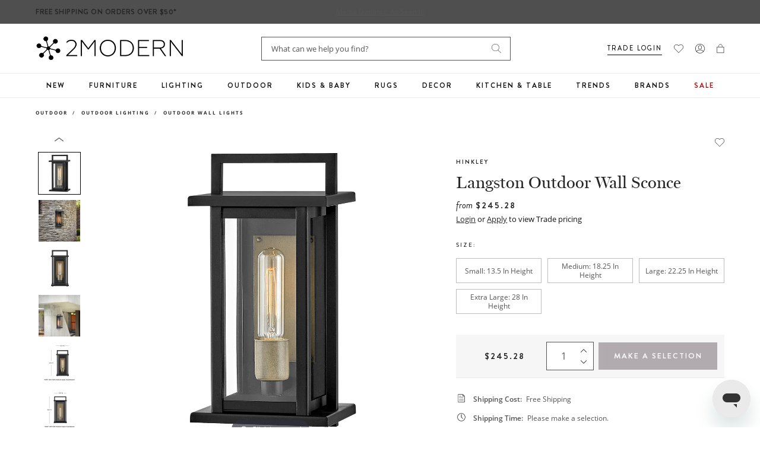

--- FILE ---
content_type: text/javascript
request_url: https://www.2modern.com/cdn/shop/t/923/assets/pdp-load-hover-img.js?v=155444079513827391181764018159
body_size: -515
content:
window.addEventListener("load",()=>{if(window.innerWidth<768||"connection"in navigator&&navigator.connection.saveData)return;document.querySelectorAll("[data-hover-image]").forEach(box=>{const src=box.dataset.hoverImage;if(!src)return;const img=new Image;img.decoding="async",img.loading="eager",img.src=src;const imgEl=box.querySelector("[data-hover-img]");imgEl&&(imgEl.src=src,imgEl.style.opacity="",imgEl.style.pointerEvents="",imgEl.removeAttribute("aria-hidden"))})});
//# sourceMappingURL=/cdn/shop/t/923/assets/pdp-load-hover-img.js.map?v=155444079513827391181764018159


--- FILE ---
content_type: text/javascript
request_url: https://www.2modern.com/cdn/shop/t/923/assets/product-form.js?v=83411784552048718841768939248
body_size: 2133
content:
customElements.get("product-form")||customElements.define("product-form",class extends HTMLElement{constructor(){super(),this.form=this.querySelector("form"),this.form.querySelector("[name=id]").disabled=!1,this.form.addEventListener("submit",this.onSubmitHandler.bind(this)),this.cart=document.querySelector("cart-drawer"),this.submitButton=this.querySelector('[type="submit"]'),document.querySelector("cart-drawer")&&this.submitButton.setAttribute("aria-haspopup","dialog"),this.hideErrors=this.dataset.hideErrors==="true",this._upsellFDs=[],this._upsellTimestamp=null,this._upsellPrices={},this._upsellShipDates={},this._upsellPromiseDates={},this._basePrice=0,localStorage.setItem("bundle_ts",Math.floor(Date.now()).toString()),this._initBasePriceTracking(),this.addEventListener("upsell:formdata",e=>{const fd=e.detail?.formData,ts=e.detail?.timestamp,price=e.detail?.price,variantId=e.detail?.variantId,shipDateEnd=e.detail?.shipDateEnd,promiseDate=e.detail?.promiseDate;fd&&this._upsellFDs.push(fd),ts&&(this._upsellTimestamp=ts),variantId&&price&&(this._upsellPrices[variantId]=price,this._updateTotalPrice()),variantId&&(this._upsellShipDates[variantId]=shipDateEnd||0,this._upsellPromiseDates[variantId]=promiseDate||"")}),this.addEventListener("upsell:deselect",e=>{const{variantId,productHandle}=e.detail||{};variantId&&(this._upsellFDs=this._upsellFDs.filter(fd=>{for(const[k,v]of fd.entries())if(k.match(/items\[\d+\]\[id\]/)&&String(v)===String(variantId))return!1;return!0}),this._upsellPrices[variantId]&&(delete this._upsellPrices[variantId],this._updateTotalPrice()),this._upsellShipDates[variantId]!==void 0&&delete this._upsellShipDates[variantId],this._upsellPromiseDates[variantId]!==void 0&&delete this._upsellPromiseDates[variantId]),this._upsellFDs.length===0&&(this._upsellTimestamp=null),console.log("Upsell deselected, remaining:",this._upsellFDs.length)}),this._checkInitialVariantState()}_initBasePriceTracking(){const priceContainer=document.querySelector(".pdp-addtocart-container [data-price-wrapper]");if(priceContainer){const priceEl=priceContainer.querySelector("[data-product-price]");priceEl&&(this._basePrice=this._parsePriceFromText(priceEl.textContent))}document.addEventListener("variant:changed",e=>{e.detail&&e.detail.price&&(this._basePrice=e.detail.price,this._updateTotalPrice())})}_checkInitialVariantState(){const idInput=this.form.querySelector("[name=id]");!(this.form.closest("product-form")?.dataset.hasOnlyDefaultVariant==="true")&&(!idInput||!idInput.value||idInput.value==="")&&this.submitButton&&(this.submitButton.disabled=!0,this.submitButton.setAttribute("aria-disabled","true"))}_parsePriceFromText(priceText){if(!priceText)return 0;const cleaned=priceText.replace(/[^0-9.,]/g,"").replace(",","");return parseFloat(cleaned)*100||0}_updateTotalPrice(){const priceContainer=document.querySelector(".pdp-addtocart-container [data-price-wrapper]");if(!priceContainer)return;const priceEl=priceContainer.querySelector("[data-product-price]");if(!priceEl)return;let totalUpsellPrice=0;for(const variantId in this._upsellPrices)totalUpsellPrice+=this._upsellPrices[variantId];this._basePrice||(this._basePrice=this._parsePriceFromText(priceEl.textContent));const totalPrice=this._basePrice+totalUpsellPrice,formattedPrice=this._formatMoney(totalPrice);priceEl.textContent=formattedPrice,priceEl.dataset.basePrice||(priceEl.dataset.basePrice=this._basePrice)}_formatMoney(cents){const moneyFormat=window.theme?.moneyFormat||"${{amount}}",amount=(cents/100).toFixed(2);return moneyFormat.replace("{{amount}}",amount).replace("{{amount_no_decimals}}",Math.round(cents/100))}updateBasePrice(price){this._basePrice=price;const priceEl=document.querySelector(".pdp-addtocart-container [data-price-wrapper] [data-product-price]");priceEl&&(priceEl.dataset.basePrice=price),this._updateTotalPrice()}onSubmitHandler(evt){if(evt.preventDefault(),this.submitButton.getAttribute("aria-disabled")==="true")return;this.handleErrorMessage(),this.submitButton.setAttribute("aria-disabled",!0),this.submitButton.classList.add("loading");const config=fetchConfig("javascript");config.headers["X-Requested-With"]="XMLHttpRequest",delete config.headers["Content-Type"];const base=new FormData(this.form),payload=new FormData,baseId=base.get("id"),baseQty=Number(base.get("quantity")||1);if(!baseId){console.error("[product-form] Missing base variant id");return}payload.append("items[0][id]",baseId),payload.append("items[0][quantity]",baseQty);const sp=base.get("selling_plan");sp&&payload.append("items[0][selling_plan]",sp);for(const[k,v]of base.entries()){const m=k.match(/^properties\[(.+?)\]$/);m&&v!==void 0&&v!==null&&String(v).trim()!==""&&payload.append(`items[0][properties][${m[1]}]`,v)}this._upsellFDs&&this._upsellFDs.length>0&&this._upsellTimestamp&&(payload.append("items[0][properties][_type]","base"),payload.append("items[0][properties][_ts]",this._upsellTimestamp));for(const[k,v]of base.entries())(k==="note"||k.startsWith("attributes["))&&payload.append(k,v);let nextIndex=1;nextIndex=this._appendUpsellsInto(payload,nextIndex),this.cart&&(payload.append("sections",this.cart.getSectionsToRender().map(s=>s.id)),payload.append("sections_url",window.location.pathname),this.cart.setActiveElement(document.activeElement)),config.body=payload,fetch(`${routes.cart_add_url}`,config).then(r=>r.json()).then(response=>{if(response.status){publish(PUB_SUB_EVENTS.cartError,{source:"product-form",productVariantId:baseId,errors:response.errors||response.description,message:response.message}),this.handleErrorMessage(response.description);const soldOutMessage=this.submitButton.querySelector(".sold-out-message");if(!soldOutMessage)return;this.submitButton.setAttribute("aria-disabled",!0),this.submitButton.querySelector("span").classList.add("hidden"),soldOutMessage.classList.remove("hidden"),this.error=!0;return}else if(!this.cart){window.location=window.routes.cart_url;return}this.error||publish(PUB_SUB_EVENTS.cartUpdate,{source:"product-form",productVariantId:baseId,cartData:response}),this.error=!1,this.cart.renderContents(response)}).catch(e=>console.error(e)).finally(()=>{this.submitButton.classList.remove("loading"),this.cart&&this.cart.classList.contains("is-empty")&&this.cart.classList.remove("is-empty"),this.error||this.submitButton.removeAttribute("aria-disabled"),this._upsellFDs=[],this._upsellTimestamp=null,this._upsellPrices={},this._updateTotalPrice(),localStorage.setItem("bundle_ts",Math.floor(Date.now()).toString()),document.querySelectorAll(".pdp-upsell__actions.selected").forEach(el=>{el.classList.remove("selected"),delete el.dataset.selectedVariantId,delete el.dataset.selectedPrice})})}handleErrorMessage(errorMessage=!1){this.hideErrors||(this.errorMessageWrapper=this.errorMessageWrapper||this.querySelector(".product-form__error-message-wrapper"),this.errorMessageWrapper&&(this.errorMessage=this.errorMessage||this.errorMessageWrapper.querySelector(".product-form__error-message"),this.errorMessageWrapper.toggleAttribute("hidden",!errorMessage),errorMessage&&(this.errorMessage.textContent=errorMessage)))}_appendUpsellsInto(formData,nextIndex){if(!this._upsellFDs||this._upsellFDs.length===0)return nextIndex;for(const fd of this._upsellFDs){const srcIdxs=new Set;for(const[k]of fd.entries()){const m=k.match(/^items\[(\d+)\]\[/);m&&srcIdxs.add(Number(m[1]))}if(srcIdxs.size===0)continue;const ordered=Array.from(srcIdxs).sort((a,b)=>a-b);for(const srcIdx of ordered){let hasId=!1;for(const[k,v]of fd.entries())if(k===`items[${srcIdx}][id]`&&v){hasId=!0;break}if(hasId){for(const[k,v]of fd.entries()){if(!k.startsWith(`items[${srcIdx}]`))continue;const newKey=k.replace(new RegExp(`^items\\[${srcIdx}\\]`),`items[${nextIndex}]`);formData.append(newKey,v)}nextIndex++}}}return nextIndex}});class VariantRadios extends HTMLElement{constructor(){super(),this.form=document.querySelector(".pdp-product-form"),this.addEventListener("change",this.onVariantChange.bind(this))}onVariantChange(evt){this.updateOptions(),this.updateMasterId(),this.updateMedia(evt),this.updatePrint(evt)}updatePrint(data){var options=data.dataset.options,$op=$(".option-container");$(".print-url").html('<a href="'+$(location).attr("href")+'">'+$(location).attr("href")+"</a>"),data.dataset.variant&&data.dataset.variant.sku&&$(".print-sku").html(data.dataset.variant.sku),$(".product-options").html("Product Options Selected:"),$.each(options,function(i,el){el.value&&(i==0?$op.html('<div><div class="label"><strong>'+el.name+"</strong></div><ul><li><span>"+el.value+"</span></li></ul></div>"):$op.append('<div><div class="label"><strong>'+el.name+"</strong></div><ul><li><span>"+el.value+"</span></li></ul></div>"))})}getVariantData(){return this.variantData=this.variantData||JSON.parse(this.querySelector('[type="application/json"]').textContent),this.variantData}updateMasterId(){this.currentVariant=this.getVariantData().find(variant=>!variant.options.map((option,index)=>this.options[index]===option).includes(!1))}updateMedia(evt){let imageSrc="";const mainSlider=document.querySelector(".hc-main-slider");if(!this.currentVariant)imageSrc=evt.target.nextElementSibling.getAttribute("data-image");else if(this.currentVariant.featured_media){const parts=this.currentVariant.featured_image.src.split("."),extension=parts.pop();imageSrc=parts.join(".")+"_580x."+extension}if(imageSrc!=""){let template=`<div class="product-single__media" data-image="${imageSrc}">
            <img src="${imageSrc}" alt="">
          </div>
        `;mainSlider.querySelector(".hc-main-wrap:first-child").innerHTML=template,$(".print-main-img").find("img").attr("src",imageSrc)}}updateOptions(){const fieldsets=Array.from(this.querySelectorAll("fieldset"));this.options=fieldsets.map(fieldset=>Array.from(fieldset.querySelectorAll("input")).find(radio=>radio.checked).value)}}customElements.define("variant-radios",VariantRadios);
//# sourceMappingURL=/cdn/shop/t/923/assets/product-form.js.map?v=83411784552048718841768939248


--- FILE ---
content_type: text/javascript; charset=utf-8
request_url: https://www.2modern.com/products/langston-outdoor-wall-sconce.js
body_size: 1484
content:
{"id":7028787806253,"title":"Langston Outdoor Wall Sconce","handle":"langston-outdoor-wall-sconce","description":"\u003cp\u003eSleek but stately, the Langston Outdoor Wall Sconce from Hinkley demands attention with its bold silhouette in Black and a gleaming Burnished Bronze reflector. Perfect for creating a welcoming entryway or brightening up a back deck or walkway, this wall sconce delivers a stunning light beam spread thanks to its extra-large panes of clear glass. Hidden mounting hardware ensures a clean silhouette when installed and the dimmable capabilities means you can set the mood for whatever space you are in. Perfect poolside or on the patio, this transitional design works in mountainside cabins and coastal getaways alike. \u003c\/p\u003e\n\u003cbr\u003e\n\u003cp\u003e\u003cstrong\u003eFeatures\u003c\/strong\u003e\u003c\/p\u003e\n\u003cul\u003e\n\u003cli\u003eMounting hardware is hidden on the backplate to ensure a clean silhouette\u003c\/li\u003e\n\u003cli\u003eIdeal for vintage filament bulbs (not included)\u003c\/li\u003e\n\u003cli\u003eDimmable\u003c\/li\u003e\n\u003cli\u003eUL Listed\u003c\/li\u003e\n\u003cli\u003eWet rated for outdoor use\u003c\/li\u003e\n\u003cli\u003eAvailable in four sizes\u003c\/li\u003e\n\u003cli\u003eAvailable in Black with Burnished Bronze accents finish with Clear glass\u003c\/li\u003e\n\u003c\/ul\u003e","published_at":"2022-07-06T15:20:30-07:00","created_at":"2022-05-12T21:34:09-07:00","vendor":"Hinkley","type":"Outdoor\/Outdoor Lighting\/Outdoor Wall Lights","tags":["Brand: Hinkley","Collection: Langston","Color: Black","Color: Bronze","Color: Clear","Color: Multi","Development Update","Dry Rated","Feature: Quick Ship","Feature: UL Listed","LED","Lighting","Material: Glass\/Clear Glass","Material: Metal\/Aluminum","Outdoor","PFA Status: Unknown","Primary: Wall Light","Prop 65","Prop 65 Type: Cancer","Prop 65 Type: Developmental","Wall Light"],"price":24528,"price_min":24528,"price_max":76048,"available":true,"price_varies":true,"compare_at_price":null,"compare_at_price_min":0,"compare_at_price_max":0,"compare_at_price_varies":false,"variants":[{"id":40665736085549,"title":"Small: 13.5 in height","option1":"Small: 13.5 in height","option2":null,"option3":null,"sku":"24020BK","requires_shipping":true,"taxable":true,"featured_image":{"id":29964945424429,"product_id":7028787806253,"position":5,"created_at":"2022-05-12T22:00:07-07:00","updated_at":"2025-08-06T03:30:30-07:00","alt":null,"width":1280,"height":1280,"src":"https:\/\/cdn.shopify.com\/s\/files\/1\/0265\/0083\/products\/hinkley-langston-outdoor-wall-sconce-size-small--13-5-in-height-remove.jpg?v=1754476230","variant_ids":[40665736085549]},"available":true,"name":"Langston Outdoor Wall Sconce - Small: 13.5 in height","public_title":"Small: 13.5 in height","options":["Small: 13.5 in height"],"price":24528,"weight":2077,"compare_at_price":null,"inventory_quantity":99,"inventory_management":"shopify","inventory_policy":"continue","barcode":"640665240207","featured_media":{"alt":null,"id":22330316881965,"position":5,"preview_image":{"aspect_ratio":1.0,"height":1280,"width":1280,"src":"https:\/\/cdn.shopify.com\/s\/files\/1\/0265\/0083\/products\/hinkley-langston-outdoor-wall-sconce-size-small--13-5-in-height-remove.jpg?v=1754476230"}},"quantity_rule":{"min":1,"max":null,"increment":1},"quantity_price_breaks":[],"requires_selling_plan":false,"selling_plan_allocations":[]},{"id":40665736478765,"title":"Medium: 18.25 in height","option1":"Medium: 18.25 in height","option2":null,"option3":null,"sku":"24024BK","requires_shipping":true,"taxable":true,"featured_image":{"id":29964945260589,"product_id":7028787806253,"position":4,"created_at":"2022-05-12T22:00:07-07:00","updated_at":"2025-08-06T03:30:30-07:00","alt":null,"width":1280,"height":1280,"src":"https:\/\/cdn.shopify.com\/s\/files\/1\/0265\/0083\/products\/hinkley-langston-outdoor-wall-sconce-size-medium--18-25-in-height-remove.jpg?v=1754476230","variant_ids":[40665736478765]},"available":true,"name":"Langston Outdoor Wall Sconce - Medium: 18.25 in height","public_title":"Medium: 18.25 in height","options":["Medium: 18.25 in height"],"price":32368,"weight":3611,"compare_at_price":null,"inventory_quantity":99,"inventory_management":"shopify","inventory_policy":"continue","barcode":"640665240214","featured_media":{"alt":null,"id":22330316849197,"position":4,"preview_image":{"aspect_ratio":1.0,"height":1280,"width":1280,"src":"https:\/\/cdn.shopify.com\/s\/files\/1\/0265\/0083\/products\/hinkley-langston-outdoor-wall-sconce-size-medium--18-25-in-height-remove.jpg?v=1754476230"}},"quantity_rule":{"min":1,"max":null,"increment":1},"quantity_price_breaks":[],"requires_selling_plan":false,"selling_plan_allocations":[]},{"id":40665736871981,"title":"Large: 22.25 in height","option1":"Large: 22.25 in height","option2":null,"option3":null,"sku":"24025BK","requires_shipping":true,"taxable":true,"featured_image":{"id":29964945293357,"product_id":7028787806253,"position":3,"created_at":"2022-05-12T22:00:07-07:00","updated_at":"2025-08-06T03:30:30-07:00","alt":null,"width":1280,"height":1280,"src":"https:\/\/cdn.shopify.com\/s\/files\/1\/0265\/0083\/products\/hinkley-langston-outdoor-wall-sconce-size-large--22-25-in-height-remove.jpg?v=1754476230","variant_ids":[40665736871981]},"available":true,"name":"Langston Outdoor Wall Sconce - Large: 22.25 in height","public_title":"Large: 22.25 in height","options":["Large: 22.25 in height"],"price":42448,"weight":4931,"compare_at_price":null,"inventory_quantity":99,"inventory_management":"shopify","inventory_policy":"continue","barcode":"640665240221","featured_media":{"alt":null,"id":22330316816429,"position":3,"preview_image":{"aspect_ratio":1.0,"height":1280,"width":1280,"src":"https:\/\/cdn.shopify.com\/s\/files\/1\/0265\/0083\/products\/hinkley-langston-outdoor-wall-sconce-size-large--22-25-in-height-remove.jpg?v=1754476230"}},"quantity_rule":{"min":1,"max":null,"increment":1},"quantity_price_breaks":[],"requires_selling_plan":false,"selling_plan_allocations":[]},{"id":40665737330733,"title":"Extra Large: 28 in height","option1":"Extra Large: 28 in height","option2":null,"option3":null,"sku":"24028BK","requires_shipping":true,"taxable":true,"featured_image":{"id":29964945358893,"product_id":7028787806253,"position":2,"created_at":"2022-05-12T22:00:07-07:00","updated_at":"2025-08-06T03:30:30-07:00","alt":null,"width":1440,"height":1440,"src":"https:\/\/cdn.shopify.com\/s\/files\/1\/0265\/0083\/products\/hinkley-langston-outdoor-wall-sconce-size-extra-large--28-in-height-remove.jpg?v=1754476230","variant_ids":[40665737330733]},"available":true,"name":"Langston Outdoor Wall Sconce - Extra Large: 28 in height","public_title":"Extra Large: 28 in height","options":["Extra Large: 28 in height"],"price":76048,"weight":9222,"compare_at_price":null,"inventory_quantity":99,"inventory_management":"shopify","inventory_policy":"continue","barcode":"640665240238","featured_media":{"alt":null,"id":22330316783661,"position":2,"preview_image":{"aspect_ratio":1.0,"height":1440,"width":1440,"src":"https:\/\/cdn.shopify.com\/s\/files\/1\/0265\/0083\/products\/hinkley-langston-outdoor-wall-sconce-size-extra-large--28-in-height-remove.jpg?v=1754476230"}},"quantity_rule":{"min":1,"max":null,"increment":1},"quantity_price_breaks":[],"requires_selling_plan":false,"selling_plan_allocations":[]}],"images":["\/\/cdn.shopify.com\/s\/files\/1\/0265\/0083\/products\/hinkley-langston-outdoor-wall-sconce.jpg?v=1652418009","\/\/cdn.shopify.com\/s\/files\/1\/0265\/0083\/products\/hinkley-langston-outdoor-wall-sconce-size-extra-large--28-in-height-remove.jpg?v=1754476230","\/\/cdn.shopify.com\/s\/files\/1\/0265\/0083\/products\/hinkley-langston-outdoor-wall-sconce-size-large--22-25-in-height-remove.jpg?v=1754476230","\/\/cdn.shopify.com\/s\/files\/1\/0265\/0083\/products\/hinkley-langston-outdoor-wall-sconce-size-medium--18-25-in-height-remove.jpg?v=1754476230","\/\/cdn.shopify.com\/s\/files\/1\/0265\/0083\/products\/hinkley-langston-outdoor-wall-sconce-size-small--13-5-in-height-remove.jpg?v=1754476230","\/\/cdn.shopify.com\/s\/files\/1\/0265\/0083\/products\/hinkley-langston-outdoor-wall-sconce-view-add01.jpg?v=1652418010","\/\/cdn.shopify.com\/s\/files\/1\/0265\/0083\/products\/hinkley-langston-outdoor-wall-sconce-view-add02.jpg?v=1652418010","\/\/cdn.shopify.com\/s\/files\/1\/0265\/0083\/products\/hinkley-langston-outdoor-wall-sconce-view-add07.jpg?v=1652508937","\/\/cdn.shopify.com\/s\/files\/1\/0265\/0083\/products\/hinkley-langston-outdoor-wall-sconce-view-add03.jpg?v=1652508937","\/\/cdn.shopify.com\/s\/files\/1\/0265\/0083\/products\/hinkley-langston-outdoor-wall-sconce-view-add04.jpg?v=1652508937","\/\/cdn.shopify.com\/s\/files\/1\/0265\/0083\/products\/hinkley-langston-outdoor-wall-sconce-view-add05.jpg?v=1652508937","\/\/cdn.shopify.com\/s\/files\/1\/0265\/0083\/products\/hinkley-langston-outdoor-wall-sconce-view-add06.png?v=1652508937"],"featured_image":"\/\/cdn.shopify.com\/s\/files\/1\/0265\/0083\/products\/hinkley-langston-outdoor-wall-sconce.jpg?v=1652418009","options":[{"name":"Size","position":1,"values":["Small: 13.5 in height","Medium: 18.25 in height","Large: 22.25 in height","Extra Large: 28 in height"]}],"url":"\/products\/langston-outdoor-wall-sconce","media":[{"alt":null,"id":22330316750893,"position":1,"preview_image":{"aspect_ratio":1.0,"height":1280,"width":1280,"src":"https:\/\/cdn.shopify.com\/s\/files\/1\/0265\/0083\/products\/hinkley-langston-outdoor-wall-sconce.jpg?v=1652418009"},"aspect_ratio":1.0,"height":1280,"media_type":"image","src":"https:\/\/cdn.shopify.com\/s\/files\/1\/0265\/0083\/products\/hinkley-langston-outdoor-wall-sconce.jpg?v=1652418009","width":1280},{"alt":null,"id":22330316783661,"position":2,"preview_image":{"aspect_ratio":1.0,"height":1440,"width":1440,"src":"https:\/\/cdn.shopify.com\/s\/files\/1\/0265\/0083\/products\/hinkley-langston-outdoor-wall-sconce-size-extra-large--28-in-height-remove.jpg?v=1754476230"},"aspect_ratio":1.0,"height":1440,"media_type":"image","src":"https:\/\/cdn.shopify.com\/s\/files\/1\/0265\/0083\/products\/hinkley-langston-outdoor-wall-sconce-size-extra-large--28-in-height-remove.jpg?v=1754476230","width":1440},{"alt":null,"id":22330316816429,"position":3,"preview_image":{"aspect_ratio":1.0,"height":1280,"width":1280,"src":"https:\/\/cdn.shopify.com\/s\/files\/1\/0265\/0083\/products\/hinkley-langston-outdoor-wall-sconce-size-large--22-25-in-height-remove.jpg?v=1754476230"},"aspect_ratio":1.0,"height":1280,"media_type":"image","src":"https:\/\/cdn.shopify.com\/s\/files\/1\/0265\/0083\/products\/hinkley-langston-outdoor-wall-sconce-size-large--22-25-in-height-remove.jpg?v=1754476230","width":1280},{"alt":null,"id":22330316849197,"position":4,"preview_image":{"aspect_ratio":1.0,"height":1280,"width":1280,"src":"https:\/\/cdn.shopify.com\/s\/files\/1\/0265\/0083\/products\/hinkley-langston-outdoor-wall-sconce-size-medium--18-25-in-height-remove.jpg?v=1754476230"},"aspect_ratio":1.0,"height":1280,"media_type":"image","src":"https:\/\/cdn.shopify.com\/s\/files\/1\/0265\/0083\/products\/hinkley-langston-outdoor-wall-sconce-size-medium--18-25-in-height-remove.jpg?v=1754476230","width":1280},{"alt":null,"id":22330316881965,"position":5,"preview_image":{"aspect_ratio":1.0,"height":1280,"width":1280,"src":"https:\/\/cdn.shopify.com\/s\/files\/1\/0265\/0083\/products\/hinkley-langston-outdoor-wall-sconce-size-small--13-5-in-height-remove.jpg?v=1754476230"},"aspect_ratio":1.0,"height":1280,"media_type":"image","src":"https:\/\/cdn.shopify.com\/s\/files\/1\/0265\/0083\/products\/hinkley-langston-outdoor-wall-sconce-size-small--13-5-in-height-remove.jpg?v=1754476230","width":1280},{"alt":null,"id":22330316914733,"position":6,"preview_image":{"aspect_ratio":1.0,"height":3000,"width":3000,"src":"https:\/\/cdn.shopify.com\/s\/files\/1\/0265\/0083\/products\/hinkley-langston-outdoor-wall-sconce-view-add01.jpg?v=1652418010"},"aspect_ratio":1.0,"height":3000,"media_type":"image","src":"https:\/\/cdn.shopify.com\/s\/files\/1\/0265\/0083\/products\/hinkley-langston-outdoor-wall-sconce-view-add01.jpg?v=1652418010","width":3000},{"alt":null,"id":22330316947501,"position":7,"preview_image":{"aspect_ratio":1.0,"height":1280,"width":1280,"src":"https:\/\/cdn.shopify.com\/s\/files\/1\/0265\/0083\/products\/hinkley-langston-outdoor-wall-sconce-view-add02.jpg?v=1652418010"},"aspect_ratio":1.0,"height":1280,"media_type":"image","src":"https:\/\/cdn.shopify.com\/s\/files\/1\/0265\/0083\/products\/hinkley-langston-outdoor-wall-sconce-view-add02.jpg?v=1652418010","width":1280},{"alt":null,"id":22330317111341,"position":8,"preview_image":{"aspect_ratio":1.0,"height":3000,"width":3000,"src":"https:\/\/cdn.shopify.com\/s\/files\/1\/0265\/0083\/products\/hinkley-langston-outdoor-wall-sconce-view-add07.jpg?v=1652508937"},"aspect_ratio":1.0,"height":3000,"media_type":"image","src":"https:\/\/cdn.shopify.com\/s\/files\/1\/0265\/0083\/products\/hinkley-langston-outdoor-wall-sconce-view-add07.jpg?v=1652508937","width":3000},{"alt":null,"id":22330316980269,"position":9,"preview_image":{"aspect_ratio":1.0,"height":3000,"width":3000,"src":"https:\/\/cdn.shopify.com\/s\/files\/1\/0265\/0083\/products\/hinkley-langston-outdoor-wall-sconce-view-add03.jpg?v=1652508937"},"aspect_ratio":1.0,"height":3000,"media_type":"image","src":"https:\/\/cdn.shopify.com\/s\/files\/1\/0265\/0083\/products\/hinkley-langston-outdoor-wall-sconce-view-add03.jpg?v=1652508937","width":3000},{"alt":null,"id":22330317013037,"position":10,"preview_image":{"aspect_ratio":1.0,"height":3000,"width":3000,"src":"https:\/\/cdn.shopify.com\/s\/files\/1\/0265\/0083\/products\/hinkley-langston-outdoor-wall-sconce-view-add04.jpg?v=1652508937"},"aspect_ratio":1.0,"height":3000,"media_type":"image","src":"https:\/\/cdn.shopify.com\/s\/files\/1\/0265\/0083\/products\/hinkley-langston-outdoor-wall-sconce-view-add04.jpg?v=1652508937","width":3000},{"alt":null,"id":22330317045805,"position":11,"preview_image":{"aspect_ratio":1.0,"height":3000,"width":3000,"src":"https:\/\/cdn.shopify.com\/s\/files\/1\/0265\/0083\/products\/hinkley-langston-outdoor-wall-sconce-view-add05.jpg?v=1652508937"},"aspect_ratio":1.0,"height":3000,"media_type":"image","src":"https:\/\/cdn.shopify.com\/s\/files\/1\/0265\/0083\/products\/hinkley-langston-outdoor-wall-sconce-view-add05.jpg?v=1652508937","width":3000},{"alt":null,"id":22330317078573,"position":12,"preview_image":{"aspect_ratio":1.0,"height":3000,"width":3000,"src":"https:\/\/cdn.shopify.com\/s\/files\/1\/0265\/0083\/products\/hinkley-langston-outdoor-wall-sconce-view-add06.png?v=1652508937"},"aspect_ratio":1.0,"height":3000,"media_type":"image","src":"https:\/\/cdn.shopify.com\/s\/files\/1\/0265\/0083\/products\/hinkley-langston-outdoor-wall-sconce-view-add06.png?v=1652508937","width":3000}],"requires_selling_plan":false,"selling_plan_groups":[]}